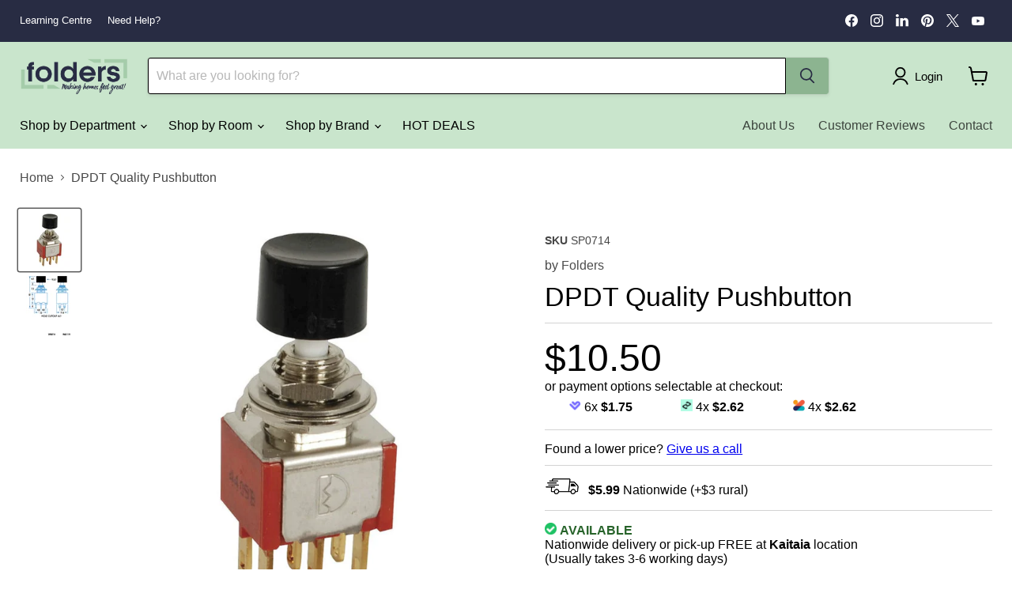

--- FILE ---
content_type: text/html; charset=utf-8
request_url: https://folders.co.nz/collections/all/products/dpdt-quality-pushbutton?view=recently-viewed
body_size: 1029
content:










  









<div
  class="productgrid--item  imagestyle--medium      productitem--emphasis  product-recently-viewed-card    show-actions--mobile"
  data-product-item
  data-product-quickshop-url="/products/dpdt-quality-pushbutton"
  
    data-recently-viewed-card
  
>
  <div class="productitem" data-product-item-content>
    
    
    
    

    

    

    <div class="productitem__container">
      <div class="product-recently-viewed-card-time" data-product-handle="dpdt-quality-pushbutton">
      <button
        class="product-recently-viewed-card-remove"
        aria-label="close"
        data-remove-recently-viewed
      >
        


                                                                        <svg class="icon-remove "    aria-hidden="true"    focusable="false"    role="presentation"    xmlns="http://www.w3.org/2000/svg" width="10" height="10" viewBox="0 0 10 10" xmlns="http://www.w3.org/2000/svg">      <path fill="currentColor" d="M6.08785659,5 L9.77469752,1.31315906 L8.68684094,0.225302476 L5,3.91214341 L1.31315906,0.225302476 L0.225302476,1.31315906 L3.91214341,5 L0.225302476,8.68684094 L1.31315906,9.77469752 L5,6.08785659 L8.68684094,9.77469752 L9.77469752,8.68684094 L6.08785659,5 Z"></path>    </svg>                                              

      </button>
    </div>

      <div class="productitem__image-container">
        <a
          class="productitem--image-link"
          href="/products/dpdt-quality-pushbutton"
          tabindex="-1"
          data-product-page-link
        >
          <figure
            class="productitem--image"
            data-product-item-image
            
          >
            
              
                
                

  
    <noscript data-rimg-noscript>
      <img
        
          src="//folders.co.nz/cdn/shop/products/dpdt-quality-pushbutton-1_512x512.jpg?v=1642442357"
        

        alt="DPDT Quality Pushbutton - Folders"
        data-rimg="noscript"
        srcset="//folders.co.nz/cdn/shop/products/dpdt-quality-pushbutton-1_512x512.jpg?v=1642442357 1x, //folders.co.nz/cdn/shop/products/dpdt-quality-pushbutton-1_896x896.jpg?v=1642442357 1.75x"
        class="productitem--image-alternate"
        
        
      >
    </noscript>
  

  <img
    
      src="//folders.co.nz/cdn/shop/products/dpdt-quality-pushbutton-1_512x512.jpg?v=1642442357"
    
    alt="DPDT Quality Pushbutton - Folders"

    
      data-rimg="lazy"
      data-rimg-scale="1"
      data-rimg-template="//folders.co.nz/cdn/shop/products/dpdt-quality-pushbutton-1_{size}.jpg?v=1642442357"
      data-rimg-max="900x900"
      data-rimg-crop="false"
      
      srcset="data:image/svg+xml;utf8,<svg%20xmlns='http://www.w3.org/2000/svg'%20width='512'%20height='512'></svg>"
    

    class="productitem--image-alternate"
    
    
  >



  <div data-rimg-canvas></div>


              
              

  
    <noscript data-rimg-noscript>
      <img
        
          src="//folders.co.nz/cdn/shop/products/dpdt-quality-pushbutton_512x512.jpg?v=1642442354"
        

        alt="DPDT Quality Pushbutton - Folders"
        data-rimg="noscript"
        srcset="//folders.co.nz/cdn/shop/products/dpdt-quality-pushbutton_512x512.jpg?v=1642442354 1x, //folders.co.nz/cdn/shop/products/dpdt-quality-pushbutton_896x896.jpg?v=1642442354 1.75x"
        class="productitem--image-primary"
        
        
      >
    </noscript>
  

  <img
    
      src="//folders.co.nz/cdn/shop/products/dpdt-quality-pushbutton_512x512.jpg?v=1642442354"
    
    alt="DPDT Quality Pushbutton - Folders"

    
      data-rimg="lazy"
      data-rimg-scale="1"
      data-rimg-template="//folders.co.nz/cdn/shop/products/dpdt-quality-pushbutton_{size}.jpg?v=1642442354"
      data-rimg-max="900x900"
      data-rimg-crop="false"
      
      srcset="data:image/svg+xml;utf8,<svg%20xmlns='http://www.w3.org/2000/svg'%20width='512'%20height='512'></svg>"
    

    class="productitem--image-primary"
    
    
  >



  <div data-rimg-canvas></div>


            

            









































            <span class="visually-hidden">DPDT Quality Pushbutton</span>
          </figure>
        </a>
      </div><div class="productitem--info">
        
          
        
        
        
        
          
          
          
          

            
            
            
            
            
            
            
            
            
            
            
            
            
            
            
            

            
            
            
            <div class="productitem--price-info" style="line-height: 1.2;">
              
                <span style="display: block; font-size: 21px; margin-top: 20px;margin-bottom: -10px;">$10.50</span>
              
              
              <h2 class="productitem--title">
                <a href="/products/dpdt-quality-pushbutton" data-product-page-link>
                  DPDT Quality Pushbutton
                </a>
              </h2>
            </div>
          
        
        
        

        
          
            <span class="productitem--vendor">
              <a href="/collections/vendors?q=Folders" title="Folders">Folders</a>
            </span>
          
        

        

  















<div style='' class='jdgm-widget jdgm-preview-badge' data-id='4584616198232'
data-template='product.recently-viewed'
data-auto-install='false'>
  <div style='display:none' class='jdgm-prev-badge' data-average-rating='0.00' data-number-of-reviews='0' data-number-of-questions='0'> <span class='jdgm-prev-badge__stars' data-score='0.00' tabindex='0' aria-label='0.00 stars' role='button'> <span class='jdgm-star jdgm--off'></span><span class='jdgm-star jdgm--off'></span><span class='jdgm-star jdgm--off'></span><span class='jdgm-star jdgm--off'></span><span class='jdgm-star jdgm--off'></span> </span> <span class='jdgm-prev-badge__text'> No reviews </span> </div>
</div>








        
          

          
            
          
        

        
          <div class="productitem--description">
            <p>

		Momentary Action DPDT Black Actuator.





Specifications:




Switch Type

								Pushbutton


Poles / Contacts

								1 pole


Throws / P...</p>

            
              <a
                href="/products/dpdt-quality-pushbutton"
                class="productitem--link"
                data-product-page-link
              >
                View full details
              </a>
            
          </div>
        
      </div>

      
    </div>
  </div>

  
    <script type="application/json" data-quick-buy-settings>
      {
        "cart_redirection": false,
        "money_format": "${{amount}}"
      }
    </script>
  
</div>


--- FILE ---
content_type: text/javascript; charset=utf-8
request_url: https://folders.co.nz/products/dpdt-quality-pushbutton.js
body_size: 614
content:
{"id":4584616198232,"title":"DPDT Quality Pushbutton","handle":"dpdt-quality-pushbutton","description":"\u003cstyle\u003etable, th, td {border: 1px solid #ddd;border-collapse: collapse;}table {width: 100%; }td {width: 50%;  padding: 8px;} tr:nth-child(even){background-color: #f2f2f2;}\u003c\/style\u003e\u003cdiv class=\"tabBody\"\u003e\n\u003cdiv\u003e\r\n\t\tMomentary Action DPDT Black Actuator.\u003c\/div\u003e\n\u003cdiv\u003e\n\u003c\/div\u003e\n\u003cdiv\u003e\n\u003c\/div\u003e\n\u003cbr\u003e\n\u003c\/div\u003e\u003cdiv\u003e\u003cstrong\u003eSpecifications:\u003c\/strong\u003e\u003c\/div\u003e\u003ctable class=\"specifications\"\u003e\n\u003ctbody\u003e\n\n\u003chr class=\"showing\" width=\"1px\"\u003e\n\u003ctr\u003e\n\u003ctd class=\"attrib\"\u003eSwitch Type\u003c\/td\u003e\n\u003ctd\u003e\n\t\t\t\t\t\t\t\tPushbutton\u003c\/td\u003e\n\u003c\/tr\u003e\n\u003ctr\u003e\n\u003ctd class=\"attrib\"\u003ePoles \/ Contacts\u003c\/td\u003e\n\u003ctd\u003e\n\t\t\t\t\t\t\t\t1 pole\u003c\/td\u003e\n\u003c\/tr\u003e\n\u003ctr\u003e\n\u003ctd class=\"attrib\"\u003eThrows \/ Positions\u003c\/td\u003e\n\u003ctd\u003e\n\t\t\t\t\t\t\t\t1pos\u003c\/td\u003e\n\u003c\/tr\u003e\n\u003ctr\u003e\n\u003ctd class=\"attrib\"\u003ePole Throw Type\u003c\/td\u003e\n\u003ctd\u003e\n\t\t\t\t\t\t\t\tDPDT\u003c\/td\u003e\n\u003c\/tr\u003e\n\u003ctr\u003e\n\u003ctd class=\"attrib\"\u003eSwitch Function\u003c\/td\u003e\n\u003ctd\u003e\n\t\t\t\t\t\t\t\tSingle Action Momentary\u003c\/td\u003e\n\u003c\/tr\u003e\n\u003ctr\u003e\n\u003ctd class=\"attrib\"\u003eSwitch Connection\u003c\/td\u003e\n\u003ctd\u003e\n\t\t\t\t\t\t\t\tSolder Legs\u003c\/td\u003e\n\u003c\/tr\u003e\n\u003ctr\u003e\n\u003ctd class=\"attrib\"\u003eSwitch Colour Coded\u003c\/td\u003e\n\u003ctd\u003e\n\t\t\t\t\t\t\t\tBlack\u003c\/td\u003e\n\u003c\/tr\u003e\n\u003ctr\u003e\n\u003ctd class=\"attrib\"\u003eMechanism Material\u003c\/td\u003e\n\u003ctd\u003e\n\t\t\t\t\t\t\t\tPlastic\u003c\/td\u003e\n\u003c\/tr\u003e\n\u003c\/tbody\u003e\n\u003c\/table\u003e\u003ctable class=\"specifications\"\u003e\n\u003ctbody\u003e\n\n\u003chr class=\"showing\" width=\"1px\"\u003e\n\u003ctr\u003e\n\u003ctd class=\"attrib\"\u003eMounting Method\u003c\/td\u003e\n\u003ctd\u003e\n\t\t\t\t\t\t\t\tPanel\u003c\/td\u003e\n\u003c\/tr\u003e\n\u003ctr\u003e\n\u003ctd class=\"attrib\"\u003eRound Mount Hole Diameter\u003c\/td\u003e\n\u003ctd\u003e\n\t\t\t\t\t\t\t\t10mm\u003c\/td\u003e\n\u003c\/tr\u003e\n\u003c\/tbody\u003e\n\u003c\/table\u003e\u003ctable class=\"specifications\"\u003e\n\u003ctbody\u003e\n\n\u003chr class=\"showing\" width=\"1px\"\u003e\n\u003ctr\u003e\n\u003ctd class=\"attrib\"\u003eAC Voltage rating\u003c\/td\u003e\n\u003ctd\u003e\n\t\t\t\t\t\t\t\t125V\u003c\/td\u003e\n\u003c\/tr\u003e\n\u003c\/tbody\u003e\n\u003c\/table\u003e\u003ctable class=\"specifications\"\u003e\n\u003ctbody\u003e\n\n\u003chr class=\"showing\" width=\"1px\"\u003e\n\u003ctr\u003e\n\u003ctd class=\"attrib\"\u003eAC current rating\u003c\/td\u003e\n\u003ctd\u003e\n\t\t\t\t\t\t\t\t3A\u003c\/td\u003e\n\u003c\/tr\u003e\n\u003c\/tbody\u003e\n\u003c\/table\u003e\u003cdiv\u003e\u003c\/div\u003e\u003ch4\u003eDownloads\u003c\/h4\u003e\u003cdiv class=\"tabBody\"\u003e\u003cul\u003e\u003cli\u003e\u003ca href=\"https:\/\/www.jaycar.co.nz\/medias\/sys_master\/images\/images\/9382737969182\/SP0714-dataSheetMain.pdf\"\u003eDownload Datasheet\u003c\/a\u003e\u003c\/li\u003e\u003c\/ul\u003e\u003c\/div\u003e","published_at":"2020-04-26T15:52:13+12:00","created_at":"2020-04-26T15:52:19+12:00","vendor":"Folders","type":"Pushbutton Switches","tags":["add_0","Electrical Components","Electronics","Electus","FR__A4","Switches \u0026 Knobs","Switches \u0026 Relays","Switches and Knobs","Switches and Relays"],"price":1050,"price_min":1050,"price_max":1050,"available":true,"price_varies":false,"compare_at_price":1050,"compare_at_price_min":1050,"compare_at_price_max":1050,"compare_at_price_varies":false,"variants":[{"id":32718864646232,"title":"Default Title","option1":"Default Title","option2":null,"option3":null,"sku":"SP0714","requires_shipping":true,"taxable":true,"featured_image":null,"available":true,"name":"DPDT Quality Pushbutton","public_title":null,"options":["Default Title"],"price":1050,"weight":6000,"compare_at_price":1050,"inventory_management":"shopify","barcode":null,"requires_selling_plan":false,"selling_plan_allocations":[]}],"images":["\/\/cdn.shopify.com\/s\/files\/1\/0067\/4735\/7299\/products\/dpdt-quality-pushbutton.jpg?v=1642442354","\/\/cdn.shopify.com\/s\/files\/1\/0067\/4735\/7299\/products\/dpdt-quality-pushbutton-1.jpg?v=1642442357"],"featured_image":"\/\/cdn.shopify.com\/s\/files\/1\/0067\/4735\/7299\/products\/dpdt-quality-pushbutton.jpg?v=1642442354","options":[{"name":"Title","position":1,"values":["Default Title"]}],"url":"\/products\/dpdt-quality-pushbutton","media":[{"alt":"DPDT Quality Pushbutton - Folders","id":21634713321560,"position":1,"preview_image":{"aspect_ratio":1.0,"height":900,"width":900,"src":"https:\/\/cdn.shopify.com\/s\/files\/1\/0067\/4735\/7299\/products\/dpdt-quality-pushbutton.jpg?v=1642442354"},"aspect_ratio":1.0,"height":900,"media_type":"image","src":"https:\/\/cdn.shopify.com\/s\/files\/1\/0067\/4735\/7299\/products\/dpdt-quality-pushbutton.jpg?v=1642442354","width":900},{"alt":"DPDT Quality Pushbutton - Folders","id":21634713550936,"position":2,"preview_image":{"aspect_ratio":1.0,"height":900,"width":900,"src":"https:\/\/cdn.shopify.com\/s\/files\/1\/0067\/4735\/7299\/products\/dpdt-quality-pushbutton-1.jpg?v=1642442357"},"aspect_ratio":1.0,"height":900,"media_type":"image","src":"https:\/\/cdn.shopify.com\/s\/files\/1\/0067\/4735\/7299\/products\/dpdt-quality-pushbutton-1.jpg?v=1642442357","width":900}],"requires_selling_plan":false,"selling_plan_groups":[]}

--- FILE ---
content_type: application/javascript; charset=utf-8
request_url: https://searchanise-ef84.kxcdn.com/preload_data.6p2C7E6i6q.js
body_size: 11986
content:
window.Searchanise.preloadedSuggestions=['coffee machine','fisher & paykel','fridge freezer','chest freezer','dining chair','dining table','washing machine','brass monkey','dining chairs','furniture by design','air fryer','vacuum cleaner','bar stool','freestanding oven','range hood','delonghi kettle','washing machines','delonghi toaster','coffee table','gas cooktop','fridge freezers','rembrandt furniture','musical instruments','robinhood rangehood','induction cooktop','solar panel','breville barista','smart tv','fisher and paykel','bosch oven','coffee grinder','chest freezers','guitar acoustic','soldering iron','nespresso coffee machine','security camera','sunbeam barista','bar fridge','free standing ovens','ethernet cable','led light','delonghi coffee machines','power bank','gas oven','wall oven','bread maker','bosch dishwasher','computer monitor','vertical freezer','battery charger','bluetooth speaker','air fryers','breville kettle','bar stools','security cameras','fisher & paykel fridge freezer','power supply','espresso machine','parmco oven','side table','breville toaster','haier fridge','beko dishwasher','led lights','guitar amp','entertainment unit','philips hue','haier oven','home decor','knock box','samsung fridge','guitar accessories','waffle maker','hdmi cable','power inverter','bedside table','westinghouse ovens','cell phone','sunbeam toaster','sandwich press','panasonic microwave','audioquest rca','food saver','portable fridge','iphone 12 pro','external hard drive','clothes dryers','usb hub','wireless mouse','knife block','digital piano','lg electronics','led strip','12v battery','freestanding ovens','queen mattress and','front loader washing','food processor','vacuum cleaners','iphone 13 pro','clyde chair','free standing oven','heat pump','raspberry pi','heat pump dryer','breville coffee machine','single mattress','korg b2','parmco rangehood','hdmi splitter','queen bed','food dehydrator','rca cable','westinghouse oven','sofa bed','rice cooker','cell phones','coffee machines','tv unit','console table','hp ink','remote control','electric guitar','air conditioner','apple watch','bosch vacuums','outdoor furniture','sunbeam kettle','ceramic cooktop','cast iron','dining tables','slow cooker','brass monkey fridge','front loader','mobile phones','gas hob','tv bracket','front loader washing machines','drum kits','arm chair','guitar strings','coax cable','casio keyboard','usb flash drive','3d printer','robinhood oven','barista express','office chair','piano keyboard','clothes dryer','parmco free standing oven','occasional chair','laundry tub','cable duct','sd cards','guitar strap','book shelf','sound bar','power cable','samsung phone','nordik table','haier freezer','maxwell williams','solar panels','waste disposal','rembrandt wall mirrors','queen mattress','usb c','side boards','dish drawer','vox amp','apple ipad','deep fryer','king mattress','king bed','double oven','single bed','led strip lights','epson ink','westinghouse 60cm','fisher & paykel oven','micro sd card','12v battery gel','mouse pad','3d printers','benchtop oven','hall table','drum kit','mobile phone','wireless charger','wifi extender','guitar stand','milk frother','fisher and paykel oven','iphone 13 pro max','top load washing machine','wifi range extender','bass guitar','ornate mirrors','breville luxe','delonghi heater','printers scanners','electrolux oven','barista pro','bench seat','beko ovens','rocker switch','samsung tv','4 slice toaster','solar regulator','lithium deep cycle battery','pie maker','parmco dishwasher','weather station','sandwich maker','bluetooth speakers','60cm cooktop','digital camera','ear headphones','brother sewing','rca socket','table lamp','brass monkey battery','rembrandt mirror','standard harmonica','cooling fan','parmco hob','keyboard stand','power boards','dawn bedside','door bell','fuse holder','vacuum bags','beko washing machine','cordless phone','electric frypan','wind turbine','french door','creatista plus','led torch','printer ink','squier stratocaster','integrated rangehood','speaker wire','french door fridge','ink brother','desktop computer','sunbeam alinea','wall art','bosch cooktop','lithium batteries','soldering iron tip','single beds','hand mixer','chrome book','phone charger','king single mattress and base','guitar pedal','eurotech oven','ducting kit','rembrandt sofas','gas stove','ipad pro','solar charge controller','parmco gas hob','electric guitars','lithium battery','sd card','bosch vacuum','scanpan knife','nordik bench','global knife','iphone se','breville coffee','sewing machine','fisher paykel','printer scanner','villa x-back','built in oven','kenwood chef','scanpan frypan','hp laptop','pressure cooker','audio interface','wishbone chair','hot plate','side tables','dining table and','loft bed','stand mixer','3d filament','pedal board','sofa beds','iphone x','smart home','laptop charger','kitchen scales','go pro','kenwood chef mixer','milk jug','wood art','freezer chest freezer','haier dishwasher','bosch rangehood','guitar amps','usb c to hdmi','beko oven','iphone xr','upright freezer','extension cords','samsung galaxy','air purifier','piano stool','remote control cars','portable fridge or freezer','aa battery','web cam','acoustic guitars','miele vacuum cleaner','mattress protector','washing machines top loading','candle holder','elbow chair','brother ink','scanpan pan','sunbeam blender','ear phones','canon ink','hard drive','fry pan','portable air conditioner','solar power','hot water','sunbeam air fryer','electrolux vacuum','cali king','maxwell & williams','water pump','robin hood','di box','hair clipper','crimping tool','fridges freezers','breville oracle','pendant light','island rangehood','double bed','kyocera cartridge','freestanding cooker','surveillance camera','beko fridge','nordik drop leaf','iec plug','acoustic guitar','multi cooker','iphone 11 case','wireless keyboard','stove oven','walkie talkies','12v fridge','coffee grinders','electric knife','cctv security','breville waffle','circuit breakers','double mattress only','beko dryer','tower fan','logitech keyboard','cd player','tamworth furniture','micro sd','circuit breaker','wine fridge','condenser dryer','battery box','uhf radio','gas cooktops','flash drives','washer dryer','beefeater bbq','chopping board','rj45 connectors','bosch gas','patch cables','power cords','fisher & paykel rangehoods','microphone stand','westinghouse rangehood','ethernet cables','guitar pick','cable lugs','haier washing machine','crimp terminals','mini fridge','iphone 13 case','gas ovens','fisher and paykel fridge','tv antennas','water heater','solar charger','freestanding dishwasher','flow table','new yorker','heat shrink','fans cooling','sunbeam barista max espresso machine','dinner set','the letterettes','oven built in','sunbeam foodsaver','electric oven','brother printers','mahalo ukulele','de longhi','wireless keyboards','top loader','home security','beko freezer','delonghi toasters','patchwork armchair','delonghi icona','delonghi kettles','stick blender','inverter microwaves','copper wire','lightning cable','ac adaptor','built in ovens','slip cover','headphone mic','cat 6 network cables','breville smart oven','wagner chair','i pad','tcl tv','icon ink','parmco gas','photo print','lg fridge','kenwood mixer','delonghi coffee','hand blender','bluetooth receiver','dining & chairs','midi keyboard','av cable','stacking kit','iphone 12 pro max','oven freestanding','knife sharpener','stick vacuum cleaner','speaker stands','book case','freeview receiver','pyrolytic oven','can opener','hdmi to hdmi','rembrandt chair','deep cycle batteries','home amplifiers','battery bank','stainless steel','plug & socket','delonghi coffee machine','power station','multi meter','gas cook top','sharp microwave','korg piano','parmco cooktop','docking station','power surge','laptop bag','step down transformer','pete cromer','fender amp','surge protector','robinhood ironing centre','round table','delonghi jug','coffe machines','smart televisions','haier dryer','iphone 11 pro case','white kettle','full gas oven','sunbeam mixer','wall mirrors','fisher and','guitar cable','radius desk','phone case','sunbeam new york','super king bed','smart tvs','speaker stand','le chasseur','vertical fridge-only','cast iron pan','outdoor mirrors','outdoor mirror','projector screen','sunbeam mini barista espresso machine','icona toaster','sunbeam coffee machine','uhf antenna','deep cycle battery','the ridge','ice cream','door stop','usb cable','wireless microphone','breville oven','soldering irons','vacuum bag','ipad air','queen bed and mattress','top loader washing','westinghouse fridge','king single','rg cable','tv antenna','1 watt resistors','vertical freezers','rca to','led lights led strip','light bar','extension leads','coffee tamper','kitchen mixer','hair dryer','haus barstool','hdmi cables','super king','chest of drawers','wireless earphone','breville creatista','sunbeam oven','go cup','ice box','fisher & and','breville soft top luxe','breville espresso','oslo console table','usb c cable','oslo dining','hdmi to vga','ssd hard drive','bosch fridge freezer','cigarette lighter socket','binding post','alarm clocks','laptop backpack','scanpan impact','ear buds','fibre cable','label printers','samsung freezer','sunbeam alinea kettle','vacuum sealer','cd players','eye terminal','memory cards','54cm electric oven','icona kettle','type c','computer speakers','coffee cups','usb charger','power board','push button','breville smart','patch cable','black fridge','panasonic tv','breville barista pro','charge controller','lumi audio','cat 6 cable','bosch fridge','solder tip','wind generator','laptop stand','swann security camera','dymo tape','melanie hava','ice maker','combination microwave ovens','washing machine fisher and paykel','electric wok','fisher & paykel freezer','beko fridge freezer','computer desk','dc plug','ironing board','laser tag','canopy rangehood','breville knock box','ue boom','fry pans','free standing','robinhood freezer','monitor stand','convection oven','wireless guitar','sunbeam grill','usb drive','phone holder','westing house','front load','fisher fridge','power converter','wine rack','panasonic phone','brother printer','delonghi distinta','fisher and paykel dishwasher','mean well','piano stand','madison armchair','korg keyboard','guitar case','vga to hdmi adapter','laminating pouches','freestanding gas','photo frame','digital thermometer','label maker','parmco 900mm','microphone cable','dawn tv unit','fisher & paykel dryer','laminating pouches a4','dash cam','bed single','steamer sunbeam','gas gas','carpet cleaner','banana socket','water filter','bench top ovens','solar water pump','solar battery','oil heater','top load','raspberry pi 4b','12v power supply','90cm oven','eva dining chair','wall plate','robinhood rta tilterhood white','hp printer','blanco sinks','metal detectors','baby monitor','toggle switch','hair straightener','abs enclosure','ink cartridge','radar detector','sleepyhead single','epson toner','coffee plunger','coaxial cable','smart phone','king single mattress','remote switch','bass amp','usb microphone','display cabinet','mic stand','knife blocks','lg tv','screwdriver screwdriver','microwave oven','built in microwave','guitar electric','bosch washing machines','power adapters','abs case','kitchen sinks','bluetooth transmitter','milk froth jug','dummy camera','dish washer','westinghouse induction','food processors','haier cooktop','drawer unit','fisher & paykel dishwasher','garment steamer','macbook air','scanpan lid','reversing camera','sea salt','haier chest freezer','bosch dryer','deep batteries','night light','computer speaker','bosch washing machine','vac filter','cordless vacuum','tv brackets','computer tools','smart phones','french door fridge freezer','recliner chair','phone cable','maori design guitar strap','computer dynamics','900 oven built','westinghouse freezer','wall ovens','gaming mouse','screen protectors','robin rangehood','hook up wire','kef in wall','tv wall bracket','coaxial f','sewing machines','beko 7kg sensor condensor dryer','samsung monitor','rechargeable batteries','3.5mm plug','avanti glasses','mattress and base','zurich chair','pa speakers','dc connector','air con','solar controller','usb adaptor','speaker cove','2 slice toaster','audio adapters','westinghouse dishwasher','music stand','extension cord','steam oven','short circuit project','foodsaver vs4500','fm transmitter','micro usb','aa batteries','elbow chairs','stick vacuum','rangehood robinhood','fisher & paykel top loader','robinhood tub','front loader washing machine','sunbeam breadmaker','breville nespresso creatista','steam iron','world band','round mirror','ovens and','power meter','samsung tablet','brass monkey 15','walking stick','beko coffee','swisstek ultra','office desk','grill pan','switch panel','micro usb cable','samsung fridge freezer','sleepyhead pillow','breuer dining','samsung tvs','tall boy','camp fridge','hob ceramic','is a plush mattress','flow dining tables','wall mirror','parmco induction','king single bed','iphone charger','shrink tubing','kef thx','maxwell and williams cutlery','samsung s','fisher & paykel freestanding oven','tv cabinet','peer sorensen','guitar straps','coffee beans','fender acoustic','kenwood pasta','brother toner','mp3 player','scan pan','bosch rangehoods','thermal paste','vga to hdmi','parmco gas oven','breville barista express coffee machine','robinhood dishwasher','extension cable','korg stand','breville the barista pro','tea towel','power lead','delonghi magnifica','laptop computer','portable induction','curved monitor','ukulele blue','diamec deep cycle','jumper leads','heatshrink tubing','rembrandt glass art','double wall','gaming computer','white white fridges','double sink','ukulele case','kenwood attachment','parmco 600mm','smart watch','ed eurotech','kettle delonghi','breville toasters','micro usb to micro usb cable','power leads','door stopper','cigarette lighter adaptor','apple computer','luxe toaster','flow sideboard','bread knife','bottom freezer','built-in oven','powerpack rangehood','vented dryer','s20 fe','breville the soft top','ph meters','leather pouf','coffee tables','blade fuse holder','range hood duct','iphone 13 screen protection','90 cm gas','fisher & paykel washing machine','seymour duncan','chasseur mug','blue tooth and','washer dryer combo','ethernet cable 100m','mosquito zapper','hdmi extender','pyramid rangehood','hdmi switch','label tape','round dining table','laser printer','extension tables','rod holder','home stereo','electrolux induction','usb network','panasonic fridge','bl speakers','panasonic fridge freezer','top loader washing machines','flash drive','portable radio and','usb c charger','korg nano','speaker cable','mains power meter','breville plus','6.5mm mono','gas top','5w uhf','aaa batteries','usb c to lightning','patchwork chairs','anderson connectors','rc toys','floor lamps','fisher & paykel gas cooktop','metal detector','breville mixer','king headboard','home phone','solar sensor light','wireless headphones','led light strip','electric fence','coffee espresso','guitar effects pedal','workbench storage','av to hdmi','fisher & paykel washing machine top','sunbeam halo','music amp','dslr camera','macbook pro','wireless mic','satellite finder','fujifilm instax','car stereo','projector screens','oak table','box canopy','sanctuary escape','single dishdrawer','occasional chairs','samsung fe','coffee cup','breville the soft top luxe kettle','air conditioning/heat','slip cover sofa','photo paper','parmco wall','gaming headphones','keyboard music','parmco freestanding','haier vertical freezer','bosch gas cooktops','tanglewood ukulele','battery 12v diamec','furniture by design sofas','avanti teapot','display port to hdmi','samsung top loader','swann security','insulation tape','wildwood coupe','audio extractor','bosch warming drawer','westinghouse dryer','sleepyhead tencel','12v fan','remote control car','fisher and paykel washing machine','sunbeam mini barista','bosch wall','rotterdam chest','dish tv','robinhood chest freezer','guitar string','tv entertainment table','bosch series 8','walkie talkie','cigarette socket','oral b','sunbeam mini','fisher & paykel chest freezer','integrated dishwasher','electric knives','iphone 12 max','maxwell and williams','a22 4g','wine storage','dutch oven','usb socket','anti static','fisher and paykel cooktop','rembrandt pots','cat 5e','90cm rangehood','coffee maker','coffee accessories','w microwave','dc power','inverter is','global ni','heat gun','f connector','wireless modems','rc car','dvd player','av adapter','pure sine wave inverter','rovin bbq','jugs and kettles','plunger mesh','graphics card','anderson power','bosch dishwashers','eurotech fridge','computer stands','ring light','90 cm oven','wireless mouse and keyboard','bosch induction','cut shredder','power cord','poe switch','smoothie tumbler','belkin surge','foot stool','black kettle','lap tops','usb to lightning','brother ink cartridge black ink','solar chargers','bar cart','black em5300k','micro hdmi to hdmi','hvf175vw haier','dash camera','bench top oven','bench top','2.1mm connector','music instrument','sustain pedal','computer surge','deep cycle','head board','drum sticks','dvi-d m to hdmi type a f adapter','hdmi to rca','sunbeam alinea select 4 slice toaster white','drum stick','rgb led strip','iphone 13 mini','tv wall mount','coax f connectors','robinhood cooktop','kettle and','smoke detector','stove top','7kg dryer','parmco washer','bnc plug','sunbeam big fill','range hoods','tv and tv mount','black rangehood','sunbeam electric','weather stations','shielded cable','haier fridge freezer','bass strings','slow cookers','cooktops gas','breville luxe kettle','tv cable','bell wire','1k ohm resistors','robotics kit','power point','stand off','floor lamp','steak knife','tea pot','ceramic hob','transformers 12v 10a','pa speaker','clothes line','micro b cable','acer monitor','dish washers','bosch fridge freezers','24 power supply','induction cooktops','powertech battery','westinghouse fridge freezer','switch cover','air pods','12v battery charger','drill press','dishwasher beko','2000w 48vdc wind turbine','aaa batter','bluetooth earphones','lifepo4 battery','canon ink 681','power extension','global sharpener','candle holders','xlr cable','prego chair','gaming monitor','electric fence energiser','rangehood 60cm','wireless camera','lc ink','miele vacuum bag','fisher & paykel freestanding','westinghouse 90cm rangehood','delonghi icona capitals toaster','car audio','tv units','cat6 connectors','hdmi to usb','datsun blue','6 pin connectors','12v led','delonghi dedica','electrolux dryer','westinghouse dishwashers','usb-c cable','network cable','cook top','portable hotplate','black light','beer glass','parmco free standing gas stove','hdmi 1 in','breville pro','guitar bag','breville the toast select luxe toaster','gme 1w uhf transceiver tx667','desk lamp','ceiling lights','dining cha','oak dining chairs','amp meter','delonghi icona capitals kettle','fisher payke 442','effects pedals','krosno harmony glasses','computer mouse','portable player','212 ink cartridge','rice cookers','salisbury entertainment units','battery terminal','iec cord','guitar cables','sunbeam iron','rangehood filter','living room furniture','scan n cut','point to point','sleepyhead serenity mattress queen only','avanti eden glass','avanti champagne tumbler 180ml','electric fry pan','beko washer','car charger','phone protectors','kitchen sink','outdoor table','wd elements se 2tb usb 3 hard drive','displayport to hdmi','voltage regulator','female spade','mixing bowl','volt meter','breville jug','cb radio','spice grinder','coffee pot','wine glasses','tp link','eurotech dishwasher','vacuum cleaner bags','pcb pins','westinghouse bar fridge','fisher & paykel fridge','iphone phone','aux to','breville wok','usb hard drive cables','bar fridge freezers','rca to 3.5','table lamps','ip security camera','6.5mm socket','bottom mount','bait board','remote control toys','digitech pedal','melle dining chair','heat pumps','toaster and','laser tag battle','wall charger','convector heater','mic splitter','usb-c charger','how to','width fridges side by side','jug and','tv antenna coaxial cable','la specialista','black toaster','fridge freezer fridge','sunbeam barista max','hand held','rembrandt pouf','card reader','barista max','solar lights','dishwasher drawer','optical cable','lap top','new york','bedside to','bosch double oven','simpson washing','sunbeam toastie','breville nespresso','soldering station','wonderest easy','bistro chair','table top','ssd drive','breville coffee machines','amp fuse','lan cable','vhf marine','rangehood 90cm','jump starter','sla battery','isopropyl alcohol','plug wifi extender','thermal compounds','insect repeller','drum set','speakon cable','battery tester','guitar amplifier','stp cable','benchtop ovens','canon camera','phone mount','deep fryers','solar panel brackets','parmco hx-2-6s-cer-t','cigarette lighter','ac to converters','cable ties','speakers bluetooth','haier front loader','haier french door','vox pathfinder amplifier','oled tv','vertical fridge','slice toaster','radius dining table','brother ink cartridge','avanti smoothie tumbler 500ml','tech light','eurotech freezer','computer camera','pf capacitor','induction hotplate','gas oven and gas','audioquest rocket 33','appliance mat','breville filter','connect pin','external drive','breville bpr680bss','safety glasses','9v battery','dpdt switch','uhf radios','queen base and mattress','hampton 3 seater','slide switch','eurotech 90cm','webcam logitech','a wooden box','remote mains','6v battery','haier freestanding','cutter cable','5v led','love heart','fisher & paykel double dishdrawer','car batteries','nordik dropleaf table','mini projector','breville luxe kettles','rca plug','panasonic breadmaker','samsung washing machines','door fridge','foodsaver rolls','the tape','wishbone chairs','phone stand','door stoppers','irons sunbeam','cookware set','12v battery deep cycle','t plug','bar leaner','din cable','induction cooker','first aid','scanpan maitre','ssd 250gb drive','rembrandt framed art','bosch freestanding oven','solar connectors','freezer chest','wagner dining','uniden 2 handset cordless telephone with answering machin','studiomaster mixer','upright freezers','table dining','portable fridge freezer','new york toaster','global knives','arlo pro 2','smart plug','rj45 joiner','breville juice fountain','xbox controller','fisher a','angle cable','laptop case','button battery','chiropractic hdx apex 7 king','12v deep cycle','ironing centre','vacuum seal','wireless router','milano range','damson blue','swisstek ultra 7 queen','four slice toaster','otterbox symmetry','oven built-in','free standing parmco oven','kitchen island','dvi to hdmi','samsung washer','dehydrator dt5600','after dark','left hand','portable pa','parmco stove','range hood robin hood','gas cooker','brass monkey fridge/freezers 50l','sunbeam coffee','combination microwave','westinghouse 90cm','f socket adaptor','telephone cable','wall clocks','parmco induction hob','speaker cables','car speakers','transfer cable','bedside table/bedside','car led lights','bosch washing','12v relay','hue barstools','avanti tumbler','hp black cartridge 65','samsung phone s20','samsung ultra','air conditioners','non stick fry pan','sunbeam barista espresso machine','samsung front loader','bosch series 6','gs21 ultra','black dishwasher','solar batteries','usb type c to hdmi adapters','gas torch','rembrandt buffet','power adapter','electronic drum','coffee descaler','washing machine front','external hard drive 1tb','label printer','rembrandt unit','black and gold','charcoal bbq','queen bases','long range','jiffy box black 197 x 113 x 63mm','fisher & paykel gas on gas','nordik dining table','sunbeam frypan','wireless microphones','fisher and paykel induction cooktop','dc power cable','warming drawer','oslo table','boom box','letter coaster','otto single','evo clear','omelette maker','tween loft','dc power supply','cooling pad','christmas tree','avanti mesh','westinghouse freestanding','freezers chest','essenza mini','dishwasher bosch','10kg front loader','hdmi adapter','westinghouse cooktop','3.5 mm to','high speed hdmi cable','ir extender','robinhood scrapeater','dc cables','music bass','vs sassoon','breville grinder','matai chair','oslo chair','hookup wire','90 cm ceramic cooktop','saute pan','hi fi','cable w','key board','security system','guitar pedals','stereo amplifier','sunbeam dehydrator','cctv cameras','breville touch','spoon rest','chopping boards','mattress king single','power pack','pan lid','plug socket','duo oven','hdmi to mini','11 pro max','fan heater','8kg dryer','gas water heater','snapmaker 3-in-1 printer','rubber bung','model car','step down','rgb leds','memory foam','heatsink compound','bluetooth adapter','usb c to usb a 3.0','battle bots','usb connector','sunbeam grinder','drink dispenser','trailer light','smart vu','scanpan steamer','sunbeam cleaning tablet','hair trimmer','2000w inverter','camping shower','rangehood 90 cm','electrolux ovens','3d printer filament','haier gas','rembrandt ornate mirrors','fisher & paykel cooktop','sunbeam new','dishwasher fisher','sensor dryer','fridge freezers fisher & paykel','mppt charge controllers','sun beam','scanpan coppernox','westinghouse 54cm','eurotech cooktop','quad door','inkjet printers','laser light','wine fridges','mac book','panasonic heat pump','blanket box','kyoto sideboard','bosch stick vacuum','cordless telephone','usb c to usb','ah battery','oven mitt','megan mckean','music keyboard','scanpan cutlery','cd and dvd','guitar pickup','computer tower','egg poacher','solar light','usb wall charger','elixir guitar strings','dropleaf table','power over ethernet','beefeater discovery','bracket for','oven 60cm','samsung s20','cleaning tablet','usb c to hdmi cable','breville barista express','magnifying glass','kef q150','printer laser','coax f plug','samsung tab','usb c to b','parmco 600mm ceramic','ipad case','kettle sunbeam','usb c dock','power inverter with','laundry tub robinhood','power pack rangehood','coffee coffee machine','apollo rimu','home phones','knife set','micro b','elm table','battery powered','8gb ram','matai oak','breville barista touch','roasting pan','small sideboard','bar fridges','elixir nanoweb','10mm loom tube 10 metres','lithium deep cycle','ear pods','cable duct cable','rangehood kit','westinghouse range hood','ipad air 2','replacement 12v','finn chair','alvarez guitar','miele compact c2','oppo x3 lite','new york kettle','speaker terminals','remote controlled mains outlet controller','black dining chair','oscillating fan','toasters delonghi','epson compatible 73n','kenwood mixers','rembrandt tables','clock radio','gas electric oven','laminating pouches a3','9v dc','dining table round','eco dishwasher','charger 12v','strip lights','12v power','2 rca to 2 rca','electronic keyboard','sunbeam waffle','7kg washer','coffee knock box','fisher paykel dw60fc6x1','multi processor','mini displayport to hdmi','parmco rangehood 900mm','gaming keyboard','gaming mouse pad','stand fridge','10kg top loader','pa system','60 wall ovens','oven 76cm','logitech speaker','blow torch','parts and accessories','panasonic stereo','smart grinder pro','ga cooktops','induction hob','butter dish','dymo tape black','fisher and paykel fridge only','computer desktop','65 inch tv','honeywell button','clyde dining','western digital','126 litre bar fridge','fisher & paykel fisher dryer','kitchen appliances','island rangehoods','steam pot','519l chest','mm stereo','bench ovens','mattress queen','haier quad','rechargeable cooling fan','fisher washing','solar mc4','light bulb','battery lithium ion','villa back chair rattan seat','8.5kg top load','electric cooktop','24v power cable','fridge haier','sunbeam food','samsung a32','rembrandt vase','beko dishwashers','sunbeam steamer','z flip 3','ptz camera','parmco gas gas','sunbeam planetary mixmaster','swann camera with','brother sewing machines','bubble machine','computer surge power','breville 4 slice','electrolux rangehood','record players','dawn tv','battery folder','manual for','rustic barstool','solar rail','play station','crimp tool','rotterdam console hall','16gb usb','nespresso machine','hp laserjet','oven oven','iphone x cases','top loader washing machine','electric cooker','wine storage wall bracket set','bosch built-in oven','travel mugs','access point','built-in microwave','micro usb to usb','woodenforge dining','90w car laptop power supply with usb','delonghi dedica espresso','car adapter','micro cable','laminator a4','rca2ai6wh compact canopy white','lg computer','distinta moments','glass art','60 built in ovens','1000w inverter','gas freestanding oven','selfie stick','fridge freezer and','cat6 cable','fisher & paykel gas','temperature sensor','din rail','lithium battery charger','waste disposer','bluetooth earbuds','sd card reader','speaker terminal','samsung dryer','handheld radio','electro harmonix 12au7 valve','ip67 connectors','fisher and paykel dryer','mouse wireless','bed base','usb c to 45','stagg guitar','otterbox defender','breadboard jumper','10kg washer','bass guitar amp','lifeproof fre iphone','scanpan knife block','breville bambino','cat 5 stp','sunbeam coffee machines','fisher dishwasher','memory stick','trail camera','iphone 12 case','oven westinghouse','av receiver','logitech mouse','mercury switch','iphone 11 clear case','wifi usb','sunbeam diamond','cup holder','amp and guitar','wireless car charger','12m cable','outdoor security cameras','470 ohm resistors','scanpan 32cm','watering can','duralac anti-corrosive','75 inch tv','turbo dryer','push knob','occasiona chair','datsun barstool','hdmi splitters','cigarette lighter 12','f & p fridge freezer','bosch 73cm integrated rangehood','chef knives','delonghi orange','wharfedale pmx710','juice fountain','splash back','sets of pots','radar detector r7 nz','icon ink hp','antenna base','robinhood tilterhood','ethernet to hdmi','binding cover','sunbeam power steam sg1000','gaming keyboards','6 power boards','thule gauntlet','apple iphone 12','usb extension','dishwasher double','stick mixer','knife sets','stereo socket','tween loft bed','universal laptop','e readers','ukulele strings','monitor bracket','lightning to usb a','pizza stone','filter coffee','delonghi brillante','camera detector','12v dc power supply','madison 3 seater','bosch pyrolytic','oki c911','cable testers','home theatre system','avanti smoothie','all in one','gas hose','thermostat switch','antenna mast','villa x','mini barista','haier 9kg','sunbeam mixmaster','scanpan tagine lid','sunbeam sandwich press','pie magic','dc to dc charger','parmco fridge freezer','90cm cooktop','breville the barista express espresso machine','sunbeam toasters','x box','swann camera','artificial plants','2 pair cables','kitchen trolley','modem router','45cm dishwasher','ceiling speakers','eye terminals','gate alarm','kef q950','cable phone','panel heater','chair dining chair','pla filament','digital microscope','kef q speakers','washing machines front','white toaster','wood tray','food warmer','iphone pro max','korg pa300','led strip lighting','tumble dryer','dvd cases','radio control','icon compatible hp','microsoft surface','coffe machine','ceramic fuse','startech network cables','yellow yellow','bosch pyrolytic oven','usb headset','shoe horn','stand mixers','steiner armchair','flatbed microwave','samsung washing machine','12v 120ah agm deep cycle battery','breville waffle maker','tv cabinets','usb adapter','satellite splitter','leather chair','fisher & paykel front load','rj12 cable','car battery charger','swivel chair','standing desks','oak dining','vac bags','table clock','combination microwaves','male to male cable','kaiwaka chair','subwoofer cable','outdoor light','3sixt iphone case','swisstek ultra 7 cali','panasonic washing machine','cat6 solid','stock pot','beko 450l','radius chair','ip camera','raspberry pi case','fisher & paykel washsmart','dryer fisher and paykel dryer','oven stove','popcorn maker','samsung s10','coaxial plug','laundry tub and','rembrandt light','breville nespresso creatista plus','mini hdmi','freestanding stove','toastie maker','work desk','samsung heat pump dryers','digital piano stand','screen cleaner','heat pump air conditioner','top load washing machines','battery connector','jiffy box','hook up','desk chair','cable grommets','soft top luxe kettle','brass monkey fridge freezers','breville breville','raspberry pi camera','ironing board cover','airblock drone','range hood 90cm','olde english','cafe set','pan lids','memory foam pillow','marble dining','heatpump dryer','fisher & paykel induction','ceramic cooktop parmco','hdmi converter','is hub','otter iphone','breville frypan','instrument cable','kef s2 speaker stand','thermal fuse','to link extender','delonghi nespresso','aluminium switch','usb keyboard','disco ball','bosch cooktop gas','audio interfaces','heat sink','small tools','avanti go cup','water bottle','sunbeam convection oven','outdoor power','brass brass monkey','tv stand','bosch wall oven','inverter microwave','bluetooth mouse','wire wound resistor','iphone adapter','fridge bottom mount','battery testers','heat pump dryers','side side table','eco tank','hdmi port','newen electric guitar','samsung a12','easy mattress','6 way power boards','acoustic bass strings','avanti espresso maker','ceramic capacitors','breville kettle luxe','merit plug','hutch dresser','rovin battery','haier chest','usb connectors','silver oxide','serenity z series','breville omelette','beko front loading','guitar acoustic electric','enclosure black','f & p dishwasher','daisy chain','3d scanner','red head','electrolux pure','concord camera','ethernet cord','fridge portable','3m p2','iphone 13 pro lifeproof waterproof','hdmi socket','fibre optic','usb c to usb 3 adapter','electrolux vac','wine and','mounting brackets','to usb convert','parmco ceramic stainless','24v to 12v chargers','oven tray','induction pot','projector stand','stainless rangehoods','ukulele strings baritone','vr goggles','marine speakers','rembrandt candle holders nickel plated','baritone ukulele','ipad pro case','drive belt','dummy led','bosch dhl755bau','spotlight cover','cordless vacuum cleaners','bed sheets','cheese knife','1/4 jack jack','bosch pke611d17a','testers testers','fisher & load washing machines','analogue to digital','classic guitar','action camera','carry case','usb 12v','usb extension cable','solar mounting','irons irons','oppo find','beko vrt94929 vi','deep cycle diamec','electric ovens','usb camera','towing mirrors','delonghi multifry hot-air fryer','pot set','12v 5ah','kenwood kmix multi food grinder ax950','wd elements usb','apple wireless charger','lock box','twin cable','gas cooktop 90cm','plastic molded enclosures','rattan light','rangehood fisher','extension table','green led','startech usb 3.1','power banks','breville multi chef','clear light','2.5mm cable','uv light','portable radio','beko 10kg front','table and','rack mount','toaster red','18v transformer','gas gas parmco','toaster 4 slice','electus doorbell','surface pro','guitar effects','b readmaker','airpods pro','strip light','wall light','samsung vertical freezer','outdoor security camera','venting kit','led power supply','fisher & paykel 90cm freestanding','newen bass','apple tv','audio plug','outdoor camera','hair curl','3ag quick blow','integrated fridge','12vdc light','fisher and profile','blow dryer','breville co','drip coffee','720p wireless camera','bed side','avanti burger','martin acoustic guitar strings','avanti double wall','bluetooth dongle','arlo security','coffee mat','portable speaker','vhf handheld radio','diode 10a','samsung oven','singular sound','parmco 88l under','capture card','joyo wireless mic','rembrandt decor','bilge pump','tablet cases','ultra thin led','1500w inverter','beko freestanding ovens','2 burner gas','otterbox strada','wire connector','sunbeam espresso','cutlery set','display cabinets','tool case','90cm gas cooktop','g&l tribute','freestanding ceramic','s22 ultra','bambino plus','protect-a-bed elite tencel mattress protector','tv tv','rembrandt candle holder','f & p wall oven','instax mini','haier wall oven','acoustic pickup guitar','to dc adapter','cooktop 5 zone','breville juice','liquid crystal','beko 60cm oven','lithium chargers','f type','iphone xr case','freezers standing','usb to aux','micro hdmi','tamworth side table','static mat','motor control','fisher paykel dish draw','tv dish','laptop power supply'];

--- FILE ---
content_type: text/javascript; charset=utf-8
request_url: https://folders.co.nz/products/dpdt-quality-pushbutton.js
body_size: 1264
content:
{"id":4584616198232,"title":"DPDT Quality Pushbutton","handle":"dpdt-quality-pushbutton","description":"\u003cstyle\u003etable, th, td {border: 1px solid #ddd;border-collapse: collapse;}table {width: 100%; }td {width: 50%;  padding: 8px;} tr:nth-child(even){background-color: #f2f2f2;}\u003c\/style\u003e\u003cdiv class=\"tabBody\"\u003e\n\u003cdiv\u003e\r\n\t\tMomentary Action DPDT Black Actuator.\u003c\/div\u003e\n\u003cdiv\u003e\n\u003c\/div\u003e\n\u003cdiv\u003e\n\u003c\/div\u003e\n\u003cbr\u003e\n\u003c\/div\u003e\u003cdiv\u003e\u003cstrong\u003eSpecifications:\u003c\/strong\u003e\u003c\/div\u003e\u003ctable class=\"specifications\"\u003e\n\u003ctbody\u003e\n\n\u003chr class=\"showing\" width=\"1px\"\u003e\n\u003ctr\u003e\n\u003ctd class=\"attrib\"\u003eSwitch Type\u003c\/td\u003e\n\u003ctd\u003e\n\t\t\t\t\t\t\t\tPushbutton\u003c\/td\u003e\n\u003c\/tr\u003e\n\u003ctr\u003e\n\u003ctd class=\"attrib\"\u003ePoles \/ Contacts\u003c\/td\u003e\n\u003ctd\u003e\n\t\t\t\t\t\t\t\t1 pole\u003c\/td\u003e\n\u003c\/tr\u003e\n\u003ctr\u003e\n\u003ctd class=\"attrib\"\u003eThrows \/ Positions\u003c\/td\u003e\n\u003ctd\u003e\n\t\t\t\t\t\t\t\t1pos\u003c\/td\u003e\n\u003c\/tr\u003e\n\u003ctr\u003e\n\u003ctd class=\"attrib\"\u003ePole Throw Type\u003c\/td\u003e\n\u003ctd\u003e\n\t\t\t\t\t\t\t\tDPDT\u003c\/td\u003e\n\u003c\/tr\u003e\n\u003ctr\u003e\n\u003ctd class=\"attrib\"\u003eSwitch Function\u003c\/td\u003e\n\u003ctd\u003e\n\t\t\t\t\t\t\t\tSingle Action Momentary\u003c\/td\u003e\n\u003c\/tr\u003e\n\u003ctr\u003e\n\u003ctd class=\"attrib\"\u003eSwitch Connection\u003c\/td\u003e\n\u003ctd\u003e\n\t\t\t\t\t\t\t\tSolder Legs\u003c\/td\u003e\n\u003c\/tr\u003e\n\u003ctr\u003e\n\u003ctd class=\"attrib\"\u003eSwitch Colour Coded\u003c\/td\u003e\n\u003ctd\u003e\n\t\t\t\t\t\t\t\tBlack\u003c\/td\u003e\n\u003c\/tr\u003e\n\u003ctr\u003e\n\u003ctd class=\"attrib\"\u003eMechanism Material\u003c\/td\u003e\n\u003ctd\u003e\n\t\t\t\t\t\t\t\tPlastic\u003c\/td\u003e\n\u003c\/tr\u003e\n\u003c\/tbody\u003e\n\u003c\/table\u003e\u003ctable class=\"specifications\"\u003e\n\u003ctbody\u003e\n\n\u003chr class=\"showing\" width=\"1px\"\u003e\n\u003ctr\u003e\n\u003ctd class=\"attrib\"\u003eMounting Method\u003c\/td\u003e\n\u003ctd\u003e\n\t\t\t\t\t\t\t\tPanel\u003c\/td\u003e\n\u003c\/tr\u003e\n\u003ctr\u003e\n\u003ctd class=\"attrib\"\u003eRound Mount Hole Diameter\u003c\/td\u003e\n\u003ctd\u003e\n\t\t\t\t\t\t\t\t10mm\u003c\/td\u003e\n\u003c\/tr\u003e\n\u003c\/tbody\u003e\n\u003c\/table\u003e\u003ctable class=\"specifications\"\u003e\n\u003ctbody\u003e\n\n\u003chr class=\"showing\" width=\"1px\"\u003e\n\u003ctr\u003e\n\u003ctd class=\"attrib\"\u003eAC Voltage rating\u003c\/td\u003e\n\u003ctd\u003e\n\t\t\t\t\t\t\t\t125V\u003c\/td\u003e\n\u003c\/tr\u003e\n\u003c\/tbody\u003e\n\u003c\/table\u003e\u003ctable class=\"specifications\"\u003e\n\u003ctbody\u003e\n\n\u003chr class=\"showing\" width=\"1px\"\u003e\n\u003ctr\u003e\n\u003ctd class=\"attrib\"\u003eAC current rating\u003c\/td\u003e\n\u003ctd\u003e\n\t\t\t\t\t\t\t\t3A\u003c\/td\u003e\n\u003c\/tr\u003e\n\u003c\/tbody\u003e\n\u003c\/table\u003e\u003cdiv\u003e\u003c\/div\u003e\u003ch4\u003eDownloads\u003c\/h4\u003e\u003cdiv class=\"tabBody\"\u003e\u003cul\u003e\u003cli\u003e\u003ca href=\"https:\/\/www.jaycar.co.nz\/medias\/sys_master\/images\/images\/9382737969182\/SP0714-dataSheetMain.pdf\"\u003eDownload Datasheet\u003c\/a\u003e\u003c\/li\u003e\u003c\/ul\u003e\u003c\/div\u003e","published_at":"2020-04-26T15:52:13+12:00","created_at":"2020-04-26T15:52:19+12:00","vendor":"Folders","type":"Pushbutton Switches","tags":["add_0","Electrical Components","Electronics","Electus","FR__A4","Switches \u0026 Knobs","Switches \u0026 Relays","Switches and Knobs","Switches and Relays"],"price":1050,"price_min":1050,"price_max":1050,"available":true,"price_varies":false,"compare_at_price":1050,"compare_at_price_min":1050,"compare_at_price_max":1050,"compare_at_price_varies":false,"variants":[{"id":32718864646232,"title":"Default Title","option1":"Default Title","option2":null,"option3":null,"sku":"SP0714","requires_shipping":true,"taxable":true,"featured_image":null,"available":true,"name":"DPDT Quality Pushbutton","public_title":null,"options":["Default Title"],"price":1050,"weight":6000,"compare_at_price":1050,"inventory_management":"shopify","barcode":null,"requires_selling_plan":false,"selling_plan_allocations":[]}],"images":["\/\/cdn.shopify.com\/s\/files\/1\/0067\/4735\/7299\/products\/dpdt-quality-pushbutton.jpg?v=1642442354","\/\/cdn.shopify.com\/s\/files\/1\/0067\/4735\/7299\/products\/dpdt-quality-pushbutton-1.jpg?v=1642442357"],"featured_image":"\/\/cdn.shopify.com\/s\/files\/1\/0067\/4735\/7299\/products\/dpdt-quality-pushbutton.jpg?v=1642442354","options":[{"name":"Title","position":1,"values":["Default Title"]}],"url":"\/products\/dpdt-quality-pushbutton","media":[{"alt":"DPDT Quality Pushbutton - Folders","id":21634713321560,"position":1,"preview_image":{"aspect_ratio":1.0,"height":900,"width":900,"src":"https:\/\/cdn.shopify.com\/s\/files\/1\/0067\/4735\/7299\/products\/dpdt-quality-pushbutton.jpg?v=1642442354"},"aspect_ratio":1.0,"height":900,"media_type":"image","src":"https:\/\/cdn.shopify.com\/s\/files\/1\/0067\/4735\/7299\/products\/dpdt-quality-pushbutton.jpg?v=1642442354","width":900},{"alt":"DPDT Quality Pushbutton - Folders","id":21634713550936,"position":2,"preview_image":{"aspect_ratio":1.0,"height":900,"width":900,"src":"https:\/\/cdn.shopify.com\/s\/files\/1\/0067\/4735\/7299\/products\/dpdt-quality-pushbutton-1.jpg?v=1642442357"},"aspect_ratio":1.0,"height":900,"media_type":"image","src":"https:\/\/cdn.shopify.com\/s\/files\/1\/0067\/4735\/7299\/products\/dpdt-quality-pushbutton-1.jpg?v=1642442357","width":900}],"requires_selling_plan":false,"selling_plan_groups":[]}